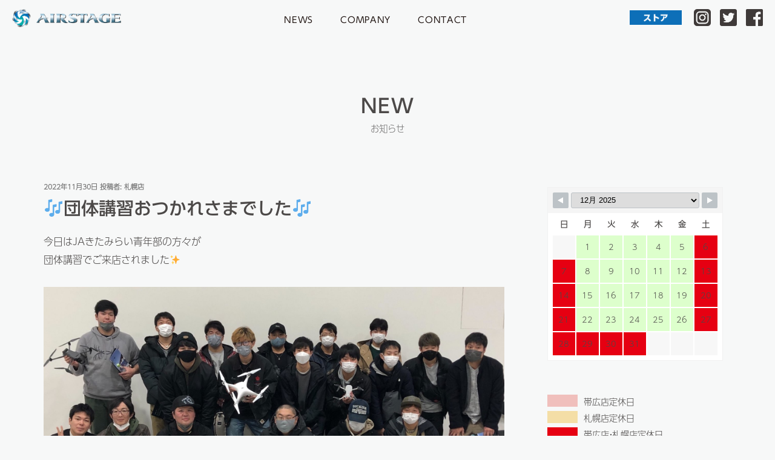

--- FILE ---
content_type: text/css
request_url: https://dji-airstage.com/news/wp-content/themes/airstage/css/headfoot.css
body_size: 848
content:
/*ヘッダー*/
.inc-rogo{
	float: left;
	}

.inc-rogo img{
	width: 180px;
	height: auto;
	}

.headsns{
	float: right;
	}

@media only screen and (max-width: 1300px){
	
.site-topheader{
	position: fixed;
	justify-content: space-between;
	width: 100%;
	z-index: 20;
	background-color: rgba(247,248,248,0.90);
	height: 60px;
	}
	
#pc-nav{
	max-width: 1400px;
	margin: 15px auto 0;
	}
}

@media only screen and (min-width: 1301px){
	
.site-topheader{
	position: fixed;
	justify-content: space-between;
	width: 100%;
	z-index: 20;
	background-color: rgba(247,248,248,0.90);
	height: 70px;
	}
	
#pc-nav{
	max-width: 1400px;
	margin: 20px auto 0;
	}
}

.headmenu{
	margin-top: 5px;
	}

ul.ddmenu {
	text-align: center;
	-webkit-font-smoothing: antialiased;
	font-family: "UD Shin Go Regular";
	}

/* ▼メインメニュー項目の装飾 */
ul.ddmenu li {
	display: inline-block;  /* ★1:横並びに配置する */
	list-style-type: none;  /* ★2:リストの先頭記号を消す */
	position: relative;     /* ★3:サブメニュー表示の基準位置にする */
	}

ul.ddmenu a {
	display: inline-block;
	margin-left: 20px;
	margin-right: 20px;
	text-decoration: none;
	outline: none;
	font-size: 0.9em;
	letter-spacing: 0.05em;
	color: #231815;
	}

ul.ddmenu a {
	display: inline-block;
	}

.headmenu a {
	position: relative;
	display: inline-block;
	transition: .3s;
	}

.headmenu a::after {
	position: absolute;
	bottom: -2px;
	left: 0;
	content: '';
	width: 0;
	height: 2px;
	background-color: #231815;
	transition: .3s;
	}

.headmenu a:hover::after {
	width: 100%;
	}

.sns-rogo a:hover{
	opacity: 0.7;	
	}


.LogoMagin{
	margin-right: -30px;
	}

.sns-rogo img{
	width: auto;
	height: 28px;
	}

.store{
	margin-right: -25px;
	}

.store img{
	width: auto;
	height: 24px;
	}









/*　▼フッター*/
#page-top {
    position: fixed;
    bottom: 20px;
    right: 40px;
	}
	
#page-top a {
    width: 55px;
    padding: 0px 0;
    display: block;
	}
	
#page-top a:hover {
    text-decoration: none;
	}

.top-scroll img{
	width: 50px;
	height: auto;
	}
	
.footerRogo{
	text-align: center;
	}

.footerRogo img{
	width: 100px;
	height: auto;
	margin: 70px auto 20px;
	}

.copyright{
	text-align: center;
	font-size: 0.7em;
	margin-bottom: 7px;
	}	


--- FILE ---
content_type: text/css
request_url: https://dji-airstage.com/news/wp-content/themes/airstage/css/style1122.css
body_size: 902
content:
/* 全体 */
* {
	margin: 0;
	padding: 0;
	}

body, body > header, body > section {
	width: 100%;
	height: 100%;
	opacity: 20;
	}

body {
	font-family: a-otf-ud-shin-go-pr6n, sans-serif;
	font-weight: 300;
	font-style: normal;
	background-color: #F7F8F8;
	color: #4c4948;
	}

a[href^="tel"]{
    color:inherit;
    text-decoration:none;
	}

img,video {
	height: auto; /* Make sure images are scaled correctly. */
	max-width: 100%; /* Adhere to container width. */
	}

.ask{
	display: inline-block;
	}

.haba{
	max-width: 1200px;
	margin: 50px auto 50px;
	width: 95%;
	}

.center{
	margin: 0 auto;
	}

.space200{
	margin-top: 200px;
	}

/*会社概要*/
.COMPANYimg img{
	width: 100%;
	}

.tableWaku{
	max-width: 850px;
	margin: 30px auto;
	padding: 0 10px;
	font-size:0.9em;
	}

table {
	border-collapse:collapse;
	width: 100%;
	font-size: 0.9em;
	}

table a{
	text-decoration: none;
	}

table th {
	padding: 8px;
	text-align: center;
	font-feature-settings : "pkna";
	line-height: 1.4em;
	}

table td {
	padding: 20px;
	text-align: left;
	line-height: 1.5em;
	margin: 5px 0px;
	}

.tableText{
	margin: 7px 0;
	}

.airgroup{
	background-color: #036eb8;
	display: inline-block;
	width: 230px;
	text-align: center;
	font-family: "UD Shin Go Regular";
	padding: 3px;
	margin-top: 5px;
	}

.airgroup a:link{
	color: #fff;
	}

.airgroup a:visited{
	color: #fff;
	}

.airgroup a:hover{
	color: #fff;
	text-decoration: none;
	}

table th {
	font-feature-settings :"palt";
	}

@media only screen and (min-width: 501px){
table th {
	width: 170px;
	}
	
table td {
	padding-left: 20px;
	}
}

@media only screen and (max-width: 500px){
table th {
	width: 120px;
	}
	
table td {
	padding-left: 5px;
	font-feature-settings : "palt";
	}
}

.SaleUrl img{
	margin-bottom: 15px;
	}

.SaleUrl a :hover{
	opacity: 0.6;
	}

/*代表挨拶*/
.Ceoname{
	float: right;
}

.CopyText{
	line-height: 1.8em;
	font-size: 0.85em;
	}

.Ceoimg img{
	margin-bottom:10px;
	padding-top: 6px;
}

/*届け出*/
.reportsWaku{
	border: 1px solid #3a3230;
	padding: 20px;
	}

.AirstageCopy{
	text-align: center;
	font-size: 2em;
	font-family: "UD Shin Go Medium";
	margin: 80px 0 30px;
	}

.RinenTitle{
	font-family: "Ryumin Medium KL";
	font-size: 1.3em;
	}

.RinenText{
	font-family: "Ryumin Regular KL";
	margin-bottom: 30px;
	}

.RinenWaku{
	max-width: 800px;
	margin: 0 auto;
	text-align: center;
	}

.RinenWaku2{
	display: inline-block;
	text-align: left;
	}


--- FILE ---
content_type: text/css
request_url: https://dji-airstage.com/news/wp-content/themes/airstage/css/news.css
body_size: 1072
content:
@charset "UTF-8";
/* CSS Document */

#main{
	max-width: 900px;
	width: 100%;
	margin: 0 auto;
	}

#NewsMain{
	max-width: 1200px;
	width: 100%;
	margin: 0 auto;
	padding:0 10px;
	}

.photo{
	margin-top: 35px;
}

@media only screen and (max-width: 851px){
.taitle-info{
	padding-top: 50px;
	}
}

@media only screen and (min-width: 851px){
.taitle-info{
	padding-top: 150px;
	}
}

.taitle-info{
	font-family: "UD Shin Go Medium";
	font-size: 2em;
	letter-spacing: 0.05em;
	text-align: center;
	}

.taitle-info-wabun{
	text-align: center;
	font-size:0.9em;
	color:#727171;
	margin-bottom: 70px;
	}

/* カレンダープラグイン */
.sbc-calendar-month {
    float: none;
    padding: 0px!important;
    width: 100%!important;
    border: 0px solid #ccc!important;
    background-color: inherit!important;
    margin-right: 0px!important;
	}
 
#sbc-calendar table {
    width: 100%;
	}

.Caltext{
	font-feature-settings : "palt";
}

.Calendar{
	margin-bottom:5px;
	}

.Calmark1{
	width:50px;
	height:20px;
	background-color:#f0bfbc;
	float:left;
	margin-right:10px;
	}

.Calmark2{
	width:50px;
	height:20px;
	background-color:#f4dea6;
	float:left;
	margin-right:10px;
	}

.Calmark3{
	width:50px;
	height:20px;
	background-color:#e60012;
	float:left;
	margin-right:10px;
	}

.CalendarLink{
	background-color: #036eb8;
	display: inline-block;
	width: 100%;
	text-align: center;
	font-size: 1em;
	font-family: "UD Shin Go Regular";
	padding:5px;
	}

.CalendarLink a{
	color: #fff;
	}

.CalendarLink a:hover{
	color: #fff;
	text-decoration:none;
	}



.blog-data{
	font-family: "UD Shin Go Medium";
	font-size:0.8em;
	margin-top: 6px;
	float:left;
	}

.blog-data a p:hover{
	color: #4c4948;
	}

.blog-titile{
	font-size:0.9em;
	margin-bottom:50px;
	line-height:1.45em;
	clear:both;
	}

.blog-titile  :hover{
	text-decoration:none;
	}

.imgWrap {
	overflow: hidden;	/*拡大時にはみ出た部分を隠す*/
	width: 100%;	/*画像の幅*/
	height: auto;	/*画像の高さ*/
}
.imgWrap img {
	display: block;
	transition-duration: 0.3s;	/*変化に掛かる時間*/
}
.imgWrap img:hover {
	transform: scale(1.1);	/*画像の拡大率*/
	transition-duration: 0.3s;	/*変化に掛かる時間*/
}

#blog-Photo{
	max-width: 1000px;
	width: 100%;
	margin: 0 auto;
	}

.img-photo-blog img {
	max-width: 200px;
	height: auto;
	margin: 10px auto;
	}

ul,ol,li {
	list-style-type: none
	}

a:link,
a:visited {
	text-decoration:none;
/* 	color: #4c4948; */
	}

.link :hover {
	text-decoration:none;
	}

.archiveName{
	width:1200px;
	margin:0 auto;
}

.name{
	font-family: "UD Shin Go Medium";
	font-size:1.0em;
	margin-left:20px;
	}


@media only screen and (min-width: 50em){
/*カテゴリーを上部にあげる指定*/
.clearfix{
	overflow:hidden;
}

.main_right{
	float:right;
	padding-top:0px;
	width:27%;
	}
	
.main_left{
	float: left;
	width: 100%;
	margin: -30px -330px 0 0;
	}

.page-haba{
	float: left;
	width: 100%;
	margin: -20px -28% 0 0;
	padding-right: 28%;
	}
}




--- FILE ---
content_type: text/css
request_url: https://dji-airstage.com/news/wp-content/themes/airstage/css/info.css
body_size: 498
content:
@charset "UTF-8";

/*インフォメーション*/
.news-frame{
	border-top: 5px solid #727171;
	padding: 10px 10px 30px;
	background-color: #fff;
	width: 97%;
	margin: 0 auto 30px;
	}

.news-date{
	font-family: "UD Shin Go Medium";
	color: #231815;
	margin-bottom: 10px;
	font-size: 0.9em;
	float: left;
	margin-top: 4px;
	}

.news-date a{
	color: #231815;
	}

.newswrap{
	display:flex;
	color: #3D3823;
	}

.news-title{
	line-height: 1.5em;
	clear: both;
	}

.news-title a{
	color: #231815;
	}


/*カテゴリー色分け*/
.new a{
	background-color: #e60012;
	color: #fff;
	display: inline-block;
	width: 70px;
	text-align: center;
	font-size: 0.6em;
	font-family: "UD Shin Go Regular";
	border-radius: 1px;
	margin-left: 10px;
	margin-top: 6px;
	}

.new a:hover {
	color: #fff;
	text-decoration: none;
	}


.campaign a{
	background-color: #00a29a;
	color: #fff;
	display: inline-block;
	width: 70px;
	text-align: center;
	font-size: 0.6em;
	font-family: "UD Shin Go Regular";
	border-radius: 1px;
	margin-left: 10px;
	margin-top: 6px;
	}

.campaign a:hover {
	color: #fff;
	text-decoration: none;
	}

.event a{
	background-color: #2ea7e0;
	color: #fff;
	display: inline-block;
	width: 70px;
	text-align: center;
	font-size: 0.6em;
	font-family: "UD Shin Go Regular";
	border-radius: 1px;
	margin-left: 10px;
	margin-top: 6px;
	}

.event a:hover {
	color: #fff;
	text-decoration: none;
	}

.training a{
	background-color: #f39800;
	color: #fff;
	display: inline-block;
	width: 70px;
	text-align: center;
	font-size: 0.6em;
	font-family: "UD Shin Go Regular";
	border-radius: 1px;
	margin-left: 10px;
	margin-top: 6px;
	}

.training a:hover {
	color: #f39800;
	text-decoration: none;
	}

.media a{
	background-color: #006934;
	color: #fff;
	display: inline-block;
	width: 70px;
	text-align: center;
	font-size: 0.6em;
	font-family: "UD Shin Go Regular";
	border-radius: 1px;
	margin-left: 10px;
	margin-top: 6px;
	}

.media a:hover {
	color: #fff;
	text-decoration: none;
	}


.other a{
	background-color: #604c3f;
	color: #fff;
	display: inline-block;
	width: 70px;
	text-align: center;
	font-size: 0.6em;
	font-family: "UD Shin Go Regular";
	border-radius: 1px;
	margin-left: 10px;
	margin-top: 6px;
	}

.other a:hover {
	color: #fff;
	text-decoration: none;
	}

.support a{
	background-color: #920783;
	color: #fff;
	display: inline-block;
	width: 70px;
	text-align: center;
	font-size: 0.6em;
	font-family: "UD Shin Go Regular";
	border-radius: 1px;
	margin-left: 10px;
	margin-top: 6px;
	}

.support a:hover {
	color: #fff;
	text-decoration: none;
	}

.castm-media a{
	background-color: #8fc31f;
	color: #fff;
	display: inline-block;
	width: 70px;
	text-align: center;
	font-size: 0.6em;
	font-family: "UD Shin Go Regular";
	border-radius: 1px;
	margin-left: 10px;
	margin-top: 6px;
	}

.castm-media a:hover {
	color: #fff;
	text-decoration: none;
	}

--- FILE ---
content_type: text/css
request_url: https://dji-airstage.com/news/wp-content/themes/airstage/css/nav.css
body_size: 1125
content:
@charset "UTF-8";
/* CSS Document */

@media only screen and (max-width: 850px){

/*ハンバーガーメニュー*/
.navToggle {
    display: block;
    position: fixed;
    right: 13px;
    top: 6px;
    width: 42px;
    height: 51px;
    cursor: pointer;
    z-index: 40;
    text-align: center;
	}
 
.navToggle span {
    display: block;
    position: absolute;    /* .navToggleに対して */
    width: 35px;
    border-bottom: solid 5px #231815;
    -webkit-transition: .35s ease-in-out;
    -moz-transition: .35s ease-in-out;
    transition: .35s ease-in-out;
	left: 6px;
	}
 
.navToggle span:nth-child(1) {
	top: 5px;
	}
 
.navToggle span:nth-child(2) {
	top: 17px;
	}
 
.navToggle span:nth-child(3) {
	top: 29px;
	}
 
.navToggle span:nth-child(4) {
	border: none;
	color: #eee;
	top: 34px;
	}

/*タップした後*/
/* 最初のspanをマイナス45度に */
.navToggle.active span:nth-child(1) {
    top: 18px;
    left: 6px;
	border-bottom: solid 5px #4c4948;
    -webkit-transform: rotate(-45deg);
    -moz-transform: rotate(-45deg);
    transform: rotate(-45deg);
	}
 
/* 2番目と3番目のspanを45度に */
.navToggle.active span:nth-child(2),
.navToggle.active span:nth-child(3) {
    top: 18px;
	border-bottom: solid 5px #4c4948;
    -webkit-transform: rotate(45deg);
    -moz-transform: rotate(45deg);
    transform: rotate(45deg);
}
	
.site-topheader{
	display: none;
	}
}

/*メニュー押した後のアニメーション*/
.overlay {
	position: fixed;
	background-color: rgba(239,239,239,0.95);
	bottom: 0;
	left: 0;
	width: 100%;
	height: 0%;
	opacity: 0;
	visibility: hidden;
	transition: opacity .35s, visibility .35s, height .35s;
	overflow: hidden;
	z-index: 30;
	}

.overlay.open {
	opacity: 1.0;
	visibility: visible;
	height: 100%;
	}

.overlay.open li {
  -webkit-animation: fadeInUp .5s ease forwards;
          animation: fadeInUp .5s ease forwards;
  -webkit-animation-delay: .35s;
          animation-delay: .35s;
}
.overlay.open li:nth-of-type(2) {
  -webkit-animation-delay: .4s;
          animation-delay: .4s;
}
.overlay.open li:nth-of-type(3) {
  -webkit-animation-delay: .45s;
          animation-delay: .45s;
}
.overlay.open li:nth-of-type(4) {
  -webkit-animation-delay: .50s;
          animation-delay: .50s;
}
.overlay.open li:nth-of-type(5) {
  -webkit-animation-delay: .55s;
          animation-delay: .55s;
}
.overlay.open li:nth-of-type(6) {
  -webkit-animation-delay: .60s;
          animation-delay: .60s;
}
.overlay.open li:nth-of-type(7) {
  -webkit-animation-delay: .65s;
          animation-delay: .65s;
}


@keyframes fadeInUp {
  0% {
    opacity: 0;
    top: 50%;
  }
  100% {
    opacity: 1;
    top: 0;
  }
}

/*メニュー押した後のナビゲーション*/
.overlay nav {
	position: relative;
	height: 20%;
	top: 35%;
	-webkit-transform: translateY(-100%);
          transform: translateY(-100%);
	text-align: center;
	font-size: 1.2em;
	font-family: "Ryumin Regular KL";
	}

.overlay ul {
	list-style: none;
	padding: 0;
	margin: 0 auto;
	display: inline-block;
	position: relative;
	height: 100%;
	}

.overlay ul li {
	display: block;
	height: 0%;
	height: calc(100% / 4);
	min-height: 70px;
	position: relative;
	opacity: 0;
	}

.overlay ul li a {
	display: block;
	position: relative;
	color: #4c4948;
	text-decoration: none;
	overflow: hidden;
	}

.Logo-nav-top img{
	width: 200px;
	height: auto;
	margin-bottom: 25px;
	}

.store-btn{
	margin-bottom:15px;
	}

.store-btn img{
	width: 100px;
	height: auto;
	margin: 20px auto 0px;
	}

.mo-navicon{
	width: 120px;
	margin: 0 auto;
	}

.mo-navicon img{
	width: 30px;
	height: auto;
	}

.leftLOGO{
    float: left;
	}

.centerLogo{
	float: right;
	margin-left: 15px;
	}

.rightLOGO{
	float: right;
	}




--- FILE ---
content_type: text/css
request_url: https://dji-airstage.com/news/wp-content/themes/airstage/css/Calendar.css
body_size: -20
content:
.wpsbc-container .wpsbc-calendars .wpsbc-calendar table {
  table-layout: inherit !important; }


--- FILE ---
content_type: text/css
request_url: https://dji-airstage.com/news/wp-content/plugins/wp-pagenavi/pagenavi-css.css?ver=2.70
body_size: 290
content:
/*
Default style for WP-PageNavi plugin

http://wordpress.org/extend/plugins/wp-pagenavi/
*/

.wp-pagenavi {
	clear: both;
	text-align:center;
	margin: 40px auto 10px;
 
}
.wp-pagenavi a, .wp-pagenavi span {
	color: #534A45;
	background-color: rgba(255,255,255,0.50);
	border: solid 1px #534A45;
	padding: 8px 10px;
	margin: 0 1px;
	white-space: nowrap;
/*
	-moz-border-radius: 3px;
	-webkit-border-radius: 3px;
	border-radius: 3px;
	-webkit-transition: 0.2s ease-in-out;
	-moz-transition: 0.2s ease-in-out;
	-o-transition: 0.2s ease-in-out;
	transition: 0.2s ease-in-out;
*/
	text-align: center;
	text-decoration: none;
}
.wp-pagenavi a:hover{
    color:#FFF; 
    background-color:#999; 
    border-color:#999;
    }
.wp-pagenavi span.current{
	color: #FFF;
	background-color: #534A45;
	border-color: #534A45;
	font-weight: bold;
    }




--- FILE ---
content_type: text/css
request_url: https://dji-airstage.com/news/wp-content/themes/airstage/style.css?ver=6.0.11
body_size: -71
content:
/*
Theme Name: airstage
*/



--- FILE ---
content_type: text/css
request_url: https://dji-airstage.com/news/wp-content/themes/airstage/css/PC_only-hover.css
body_size: 125
content:
@charset "UTF-8";
/* CSS Document */

.btn.btn-hover04:hover .btn-text {
	color: #004F8D;
	-webkit-transition: all 0.5s;
	transition: all 0.5s; }

.btn.btn-hover04:hover .btn-bg {
	height: 100%;
	-webkit-transition: all 0.5s;
	transition: all 0.5s; }


.btn.btn-hover02:hover .btn-text {
	color: #FFF;
	-webkit-transition: all 0.3s;
	transition: all 0.3s;
}

.btn.btn-hover02:hover .btn-bg {
	height: 100%;
	-webkit-transition: all 0.3s;
	transition: all 0.3s; }


.btn.btn-hover03:hover .btn-text {
	color: #004F8D;
	-webkit-transition: all 0.3s;
	transition: all 0.3s;
}

.btn.btn-hover03:hover .btn-bg {
	height: 100%;
	-webkit-transition: all 0.3s;
	transition: all 0.3s; }


.btn.btn-hover50:hover .btn-text {
	color: #004F8D;
	-webkit-transition: all 0.3s;
	transition: all 0.3s;
}

.btn.btn-hover50:hover .btn-bg {
	height: 100%;
	-webkit-transition: all 0.3s;
	transition: all 0.3s; }


.btn.btn-hover50:hover .btn-text2 {
	color: #004F8D;
	-webkit-transition: all 0.3s;
	transition: all 0.3s;
}
.btn.btn-hover50:hover .btn-text3 {
	color: #004F8D;
	-webkit-transition: all 0.3s;
	transition: all 0.3s;
}


.btn.btn-hover60:hover .btn-text6 {
	color: #004F8D;
	-webkit-transition: all 0.3s;
	transition: all 0.3s;
}

.btn.btn-hover60:hover .btn-text7 {
	color: #004F8D;
	-webkit-transition: all 0.3s;
	transition: all 0.3s;
}

.btn.btn-hover60:hover .btn-bg {
	height: 100%;
	-webkit-transition: all 0.3s;
	transition: all 0.3s; }
.btn.btn-hover60:hover .btn-text2 {
	color: #004F8D;
	-webkit-transition: all 0.3s;
	transition: all 0.3s;
}
.btn.btn-hover60:hover .btn-text3 {
	color: #004F8D;
	-webkit-transition: all 0.3s;
	transition: all 0.3s;
}

--- FILE ---
content_type: text/css
request_url: https://dji-airstage.com/news/wp-content/themes/airstage/css/PC_only.css
body_size: 134
content:
@charset "UTF-8";

.MoPhoto{
	display: none;
}

/*↓カラム間のガター幅が60px、カラムの左右の余白が30pxになる*/
.o-0column .col-md-6 { padding: 0 30px;}
/*カラムの左右の余白を15pxに戻す*/
.o-0column {margin: 0 -30px;}

/*↓カラム間のガター幅が60px、カラムの左右の余白が30pxになる*/
.o-4column .col-lg-4 { padding: 0 30px;}
/*カラムの左右の余白を15pxに戻す*/
.o-4column {margin: 0 -30px;}


#ProductMo{
	display: none;
}


--- FILE ---
content_type: application/javascript
request_url: https://dji-airstage.com/news/wp-content/themes/airstage/js/script.js
body_size: 833
content:
$(function(){
	
//アニメーション制御
new WOW().init();
	
/* ページ内スムーズスクロール */
	$('nav a, p#toTop a').on('click',function(){
	$(this).blur();
		var target = $(this).attr('href');
 		var targetPos = $(target).offset().top;
		$('html, body').animate({scrollTop:targetPos});
  		return false;
	});
	

/* ハンバーガーメニュー動作 */
	$('#toggle').click(function() {
	$(this).toggleClass('active');
	$('#overlay').toggleClass('open');
	});


//スクロールが100に達したらボタン表示
	var topBtn = $('#page-top');
	topBtn.hide();

	$(window).scroll(function () {
		if ($(this).scrollTop() > 100) {
			topBtn.fadeIn();
		} else {
			topBtn.fadeOut();
		}
	});
//スクロールしてトップ
	topBtn.click(function () {
		$('body,html').animate({
			scrollTop: 0
		}, 500);
		return false;
	});


//テキストアニメーション-textillate
	$('.copy-production').on('inview', function() {
		// 要望に沿ったデザインと内容をご提案。

			$('.copy-production').css('opacity',1).textillate();

			$('.copy-production').textillate({
			// ループ
			loop: false,
			// 間隔時間
			minDisplayTime: 0000,
			// 遅延時間
			initialDelay: 0,
			// 自動スタート
			autoStart: true,
			// アニメーションの開始オプション
			in: {
				// エフェクト
				effect: 'flipInX',
				// 遅延時間の指数
				delayScale: 1.5,
				// 文字の遅延時間
				delay: 50,
				// アニメーションを同時実行
				sync: false,
				// アニメーションをランダム実行
				shuffle: false,
				// アニメーションをリバース実行
				reverse: false
			},
		});
	});
	
	
//テキストアニメーション-textillate
	$('.StoreAmine1').on('inview', function() {
		// 要望に沿ったデザインと内容をご提案。

			$('.StoreAmine1').css('opacity',1).textillate();

			$('.StoreAmine1').textillate({
			// ループ
			loop: false,
			// 間隔時間
			minDisplayTime: 0000,
			// 遅延時間
			initialDelay: 0,
			// 自動スタート
			autoStart: true,
			// アニメーションの開始オプション
			in: {
				// エフェクト
				effect: 'fadeIn',
				// 遅延時間の指数
				delayScale: 1.5,
				// 文字の遅延時間
				delay: 50,
				// アニメーションを同時実行
				sync: false,
				// アニメーションをランダム実行
				shuffle: false,
				// アニメーションをリバース実行
				reverse: false
			},
		});
	});
	
//テキストアニメーション-textillate
	$('.StoreAmine2').on('inview', function() {
		// 要望に沿ったデザインと内容をご提案。

			$('.StoreAmine2').css('opacity',1).textillate();

			$('.StoreAmine2').textillate({
			// ループ
			loop: false,
			// 間隔時間
			minDisplayTime: 0000,
			// 遅延時間
			initialDelay: 0,
			// 自動スタート
			autoStart: true,
			// アニメーションの開始オプション
			in: {
				// エフェクト
				effect: 'fadeIn',
				// 遅延時間の指数
				delayScale: 1.5,
				// 文字の遅延時間
				delay: 50,
				// アニメーションを同時実行
				sync: false,
				// アニメーションをランダム実行
				shuffle: false,
				// アニメーションをリバース実行
				reverse: false
			},
		});
	});

});	






